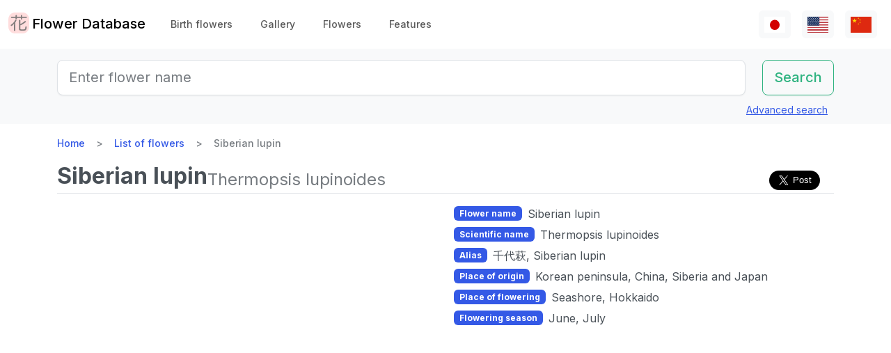

--- FILE ---
content_type: text/html; charset=utf-8
request_url: https://www.flower-db.com/en/flowers/thermopsis-lupinoides
body_size: 12428
content:
<!DOCTYPE html><html class="h-100" lang="en"><head><meta charset="utf-8" /><meta content="width=device-width,initial-scale=1" name="viewport" /><title>Siberian lupin | Thermopsis lupinoides | Flower Database</title><link rel="apple-touch-icon" type="image/png" href="https://www.flower-db.com/assets/180x180-b565022977809c0d0930d4bf7a8f370e4ff322827aa09d8d6995d5803ee44af4.png"><link rel="icon" type="image/png" href="https://www.flower-db.com/assets/192x192-be279cb9985010e2d83e18225c9f5d3b2f8cb99e61f606ed9eecdf2a3d36ceb5.png"><meta name="description" content="Siberian lupin(scientific name:Thermopsis lupinoides) is a perennial grass of the family fabaceae native Korean peninsula, China, Siberia and Japan.The leaves are Trifoliate margin serrated in a biplane.Raceme inflorescence in Coast&#39;s sandy beaches, meadows and mountain pastures in the summer, from"><link rel="canonical" href="https://www.flower-db.com/en/flowers/thermopsis-lupinoides"><link rel="alternate" href="https://www.flower-db.com/ja/flowers/thermopsis-lupinoides" hreflang="ja"><link rel="alternate" href="https://www.flower-db.com/en/flowers/thermopsis-lupinoides" hreflang="en"><link rel="alternate" href="https://www.flower-db.com/zh/flowers/thermopsis-lupinoides" hreflang="zh"><meta property="fb:app_id" content="119434635471566"><meta name="twitter:card" content="summary_large_image"><meta property="og:url" content="https://www.flower-db.com/en/flowers/thermopsis-lupinoides"><meta property="og:type" content="article"><meta property="og:title" content="Siberian lupin | Thermopsis lupinoides"><meta property="og:description" content="Siberian lupin(scientific name:Thermopsis lupinoides) is a perennial grass of the family fabaceae native Korean peninsula, China, Siberia and Japan.The leaves are Trifoliate margin serrated in a biplane.Raceme inflorescence in Coast&#39;s sandy beaches, meadows and mountain pastures in the summer, from"><meta property="og:site_name" content="Flower Database"><meta property="og:image" content="https://storage.googleapis.com/flower-db-prd/ae4d8ce2c755aeda42c9afa7a4eb363e.jpg"><meta property="og:image" content="https://storage.googleapis.com/flower-db-prd/d1929e88b005e254af7aa9157340e535.jpg"><meta property="og:image" content="https://storage.googleapis.com/flower-db-prd/44d9e6f28a3e7cb3f8bdec63c370bb29.jpg"><meta property="og:image" content="https://storage.googleapis.com/flower-db-prd/1d33110d338afaebe56cb74633456b90.jpg"><meta property="og:image" content="https://storage.googleapis.com/flower-db-prd/91b285c7a7d13ffa058eabadcf48b98d.jpg"><meta name="thumbnail" content="https://storage.googleapis.com/flower-db-prd/ae4d8ce2c755aeda42c9afa7a4eb363e.jpg"><meta content="#FFDDDD" name="theme-color" /><meta name="csrf-param" content="authenticity_token" />
<meta name="csrf-token" content="x2f0a2UlhiNz-W-PcVGrEmeSdEpblmtphHNGnbfK4Ax48hj_ux3dJEqIXpHs7QU-xU2KfKeAfhmiEbg2b49fnw" /><link rel="stylesheet" media="all" href="https://www.flower-db.com/assets/application-d831d65c6f6b395a9c111baaff47eb8fe02d2bd0134f823f7e7134b4005bf28f.css" data-turbo-track="reload" /><script src="https://www.flower-db.com/assets/application-4a1e8d9fd9c9c6b43dbad2def80fccd1b67fde144cbf108b2a2923a2d3049f6b.js" data-turbo-track="reload"></script><!-- Global site tag (gtag.js) - Google Analytics -->
<script async src="https://www.googletagmanager.com/gtag/js?id=G-ZM840QWHMK"></script>
<script>
  window.dataLayer = window.dataLayer || [];
  function gtag(){dataLayer.push(arguments);}
  gtag('js', new Date());

  gtag('config', 'G-ZM840QWHMK');
</script>
</head><body class="d-flex flex-column h-100 en" data-controller="lib--lazy-load-adsense"><nav class="navbar navbar-expand-lg navbar-light"><div class="container-fluid"><a class="navbar-brand d-flex" href="/en"><img width="30" height="30" alt="flower-db-logo" src="https://www.flower-db.com/assets/logo-6639fe7dbcf345a970ee5b5057f93e2eba3228e01a9486b603b765f8bc12f76d.svg" /><div class="ms-1">Flower Database</div></a><button aria-controls="navbar" aria-expanded="false" aria-label="Toggle navigation" class="navbar-toggler" data-bs-target="#navbar" data-bs-toggle="collapse" type="button"><span class="navbar-toggler-icon"></span></button><div class="collapse navbar-collapse" id="navbar"><ul class="navbar-nav me-auto mb-2 mb-lg-0"><li class="nav-item"><a class="nav-link" href="/en/january-birth-flowers">Birth flowers</a></li><li class="nav-item"><a class="nav-link" href="/en/gallery">Gallery</a></li><li class="nav-item"><a class="nav-link" href="/en/flowers">Flowers</a></li><li class="nav-item"><a class="nav-link" href="/en/features">Features</a></li></ul><ul class="navbar-nav mb-2 mb-lg-0 flex-row"><li class="nav-item"><a class="nav-link bg-light px-2" id="lang-ja" href="/ja/flowers/thermopsis-lupinoides"><img width="30" src="https://www.flower-db.com/assets/flag/ja-4d380d86a4936e6a0157ea07ba4ebdd6232bda9ccba317a02608d8589f88501e.svg" /></a></li><li class="nav-item"><a class="nav-link bg-light px-2" id="lang-en" href="/en/flowers/thermopsis-lupinoides"><img width="30" src="https://www.flower-db.com/assets/flag/en-b7b4ca159b0494268a226a1769c074885c98abdf76583b551b1fd22a97739251.svg" /></a></li><li class="nav-item"><a class="nav-link bg-light px-2" id="lang-zh" href="/zh/flowers/thermopsis-lupinoides"><img width="30" src="https://www.flower-db.com/assets/flag/zh-541cc5519faa10fe2c80c39078d7ace52473df738d308ddb188774bd8a81bc0e.svg" /></a></li></ul></div></div></nav><main class="flex-shrink-0 mb-3"><div class="bg-body-tertiary pt-3"><div class="container"><form class="row" action="/en/search" accept-charset="UTF-8" method="get"><div class="col"><input class="form-control form-control-lg" placeholder="Enter flower name" type="search" name="query" id="query" /></div><div class="col-auto"><input type="submit" value="Search" class="btn btn-lg btn-outline-success" data-disable-with="Search" /></div></form><div class="d-flex justify-content-end"><button class="p-2 btn btn-link" data-bs-target="#advanced" data-bs-toggle="modal" type="button">Advanced search</button><div class="modal fade" data-controller="lib--modal" id="advanced" tabindex="-1"><div class="modal-dialog modal-dialog-centered modal-dialog-scrollable modal-xl"><div class="modal-content"><div class="modal-header pb-0"><div class="fs-5 border-bottom pb-1 mb-0">Advanced search</div><button aria-label="Close" class="btn-close" data-bs-dismiss="modal" type="button"></button></div><div class="modal-body"><form action="/en/search" accept-charset="UTF-8" method="get"><div class="row mb-3"><div class="col"><label class="form-label" for="name">Flower Name</label><input class="form-control" type="text" name="name" id="name" /></div><div class="col"><label class="form-label" for="formal_name">Scientific Name</label><input class="form-control" type="text" name="formal_name" id="formal_name" /></div></div><div class="row mb-3"><div class="col"><label class="form-label" for="origin">Place of origin</label><input class="form-control" type="text" name="origin" id="origin" /></div><div class="col"><label class="form-label" for="morph">Living type</label><input class="form-control" type="text" name="morph" id="morph" /></div></div><div class="row mb-3 g-3"><div class="col-6 col-lg"><label class="form-label" for="order">Order</label><input class="form-control" type="text" name="order" id="order" /></div><div class="col-6 col-lg"><label class="form-label" for="family">Family</label><input class="form-control" type="text" name="family" id="family" /></div><div class="col-6 col-lg"><label class="form-label" for="genus">Genus</label><input class="form-control" type="text" name="genus" id="genus" /></div><div class="col-6 col-lg"><label class="form-label" for="species">Species</label><input class="form-control" type="text" name="species" id="species" /></div></div><div class="row mb-3 g-3"><div class="col-6 col-lg"><label class="form-label" for="flower_type">Flower type</label><select class="form-select" name="flower_type" id="flower_type"><option value="" label=" "></option>
<option value="actinomorphic">Radial symmetrical flower</option>
<option value="zygomorphic">Left-right symmetrical flower</option>
<option value="asymmetric">Non-symmetrical flower</option>
<option value="bisymmetric">Crossed symmetrical flower</option>
<option value="other">Other</option></select></div><div class="col-6 col-lg"><label class="form-label" for="flower_array">Flower arrangement</label><select class="form-select" name="flower_array" id="flower_array"><option value="" label=" "></option>
<option value="solitary">Monopetal inflorescence</option>
<option value="raceme">Gross inflorescence</option>
<option value="spike">Spikelet inflorescence</option>
<option value="corymb">Corymbose inflorescence</option>
<option value="panicle">Cone / Compound inflorescence</option>
<option value="glomerule">Cluster inflorescence</option>
<option value="double_cymes">Compound scape inflorescence</option>
<option value="scorpioid">Scorpion inflorescence</option>
<option value="head">Cephalic inflorescence</option>
<option value="umbel">Scattered inflorescence/ umbrella shape</option>
<option value="pleiochasium">Multiflora inflorescence</option>
<option value="catkin">Caudal inflorescence</option>
<option value="spadix">Fleshy inflorescence</option>
<option value="hypanthodium">Fig-shaped inflorescence</option>
<option value="cyathium">Cup-shaped inflorescence</option>
<option value="verticillaster">Cymose inflorescence</option>
<option value="spikelet">Small ear inflorescence</option>
<option value="pollen_cone">Ball-shaped inflorescence</option>
<option value="dichasial_cyme">2 inflorescences</option>
<option value="bostryx">Snail type inflorescence</option>
<option value="monochasium">Monodisperse inflorescence</option>
<option value="rhipidium">Fan inflorescence</option>
<option value="drepanium">Corm-like inflorescence</option>
<option value="other">Other</option></select></div><div class="col-6 col-lg"><label class="form-label" for="petal_shape">Petal shape</label><select class="form-select" name="petal_shape" id="petal_shape"><option value="" label=" "></option>
<option value="funnel_shaped">Funnel/trumpet shaped</option>
<option value="urceolate">Vase-shaped</option>
<option value="bell_shaped">Bell-shaped</option>
<option value="four_petaled">4 petals</option>
<option value="five_petaled">Five-petal</option>
<option value="multi_petaled">Multi-petaled</option>
<option value="labiate">Lip shaped</option>
<option value="cup_shaped">Cup-shaped</option>
<option value="cruciate">High cup-shaped</option>
<option value="papilionaceous">Butterfly shape</option>
<option value="ligulate">Tongue-shaped</option>
<option value="disc_corolla">Tubular</option>
<option value="caryophyllaceous">Nadeshiko type</option>
<option value="rosaceous">Rose-shaped</option>
<option value="galeate">Hedgerow/thallate</option>
<option value="iris">Iris-shaped</option>
<option value="viola">Violet</option>
<option value="liliaceous">Lilies</option>
<option value="orchidaceae">Orchid shape</option>
<option value="rotate">Wheel-shaped</option>
<option value="filiform">Thread-like</option>
<option value="personate">Mask-like corolla</option>
<option value="six_petaled">6-petaled flower</option>
<option value="apetalous">without</option>
<option value="ovate">Ovate/elliptic</option>
<option value="capitulum">Head flower</option>
<option value="three_petaled">3-petaled flower</option>
<option value="catkin">Caudate</option>
<option value="spikelet">Small ears</option>
<option value="other">Other</option></select></div><div class="col-6 col-lg"><label class="form-label" for="leaf_type">Leaf type</label><select class="form-select" name="leaf_type" id="leaf_type"><option value="" label=" "></option>
<option value="spatulate">Spatula-shaped</option>
<option value="orbicular">Round</option>
<option value="linear">Linear</option>
<option value="palmate">Palm shape</option>
<option value="pinnately_lobed">Feather shape</option>
<option value="elliptic">Oval</option>
<option value="oblong">oblong</option>
<option value="acicular">needle shape</option>
<option value="lanceolate">lanceolate</option>
<option value="oblanceolate">Inverted lanceolate</option>
<option value="ovate">ovoid</option>
<option value="obovate">Inverted ovoid</option>
<option value="cordate">heart-shaped</option>
<option value="obcordate">inverted heart-shaped</option>
<option value="reniform">kidney-shaped</option>
<option value="hastate">Pike shape</option>
<option value="sagittate">Arrowhead shape</option>
<option value="deltoi">triangle</option>
<option value="peltate">Shield-shaped</option>
<option value="ligulate">Tongue-shaped</option>
<option value="subulate">pyramidal</option>
<option value="rhomboid">rhombic</option>
<option value="paripinnate">Even pinnate compound leaf</option>
<option value="impari_pinnate">Odd pinnate compound leaf</option>
<option value="bipinnate">2 times pinnate compound leaf</option>
<option value="tripinnate">3 times pinnate compound leaf</option>
<option value="palmately_compound">palisade compound leaf</option>
<option value="ternately_compound">3-fold compound leaf</option>
<option value="biternate">Twice 3 times pinnate compound leaf</option>
<option value="ensiform">sword-shaped</option>
<option value="pinnate">Pinnate compound leaf</option>
<option value="radical_leaf">Rhizomatous leaf</option>
<option value="capsular">Capsular</option>
<option value="plicate">Fan-shaped</option>
<option value="terete">Cylindrical</option>
<option value="other">Other</option></select></div><div class="col-6 col-lg"><label class="form-label" for="leaf_edge">Leaf edge</label><select class="form-select" name="leaf_edge" id="leaf_edge"><option value="" label=" "></option>
<option value="entire_fringe">Entire</option>
<option value="crenate">Wavy</option>
<option value="serrate">Serrated</option>
<option value="incised">Toothed</option>
<option value="biserrate">Heavy Serration</option>
<option value="spiny">Spiny</option>
<option value="ciliate">Hairs</option>
<option value="other">Other</option></select></div></div><div class="row mb-3"><div class="col"><label class="form-label" for="place">Flowering place</label><select class="form-select" name="place" id="place"><option value="" label=" "></option>
<option value="fields">Fields and footpaths</option>
<option value="high_mountain">High mountain</option>
<option value="garden">Garden</option>
<option value="wetland">Wetlands</option>
<option value="cut_flower">Cut flowers, flower arrangement</option>
<option value="greenhouse">Greenhouse</option>
<option value="orchard">Orchard</option>
<option value="farm">Field</option>
<option value="seashore">Seashore</option>
<option value="botanical_gardens">Botanical Gardens</option>
<option value="overseas">Overseas</option>
<option value="low_mountain">Low mountains</option>
<option value="sub_alpine">Sub-alpine</option>
<option value="hokkaido">Hokkaido</option>
<option value="temple">Cemetery &amp; Temple</option>
<option value="park">Park</option>
<option value="sub_tropical">Subtropical region</option>
<option value="cultivar">Horticultural species</option>
<option value="okinawa">Okinawa</option>
<option value="bonsai">Bonsai</option>
<option value="potted_flower">Potted flower</option>
<option value="foliage_plant">Ornamental plants</option>
<option value="street">Streets, Planting</option>
<option value="specific_area">Specific area</option>
<option value="hakone">Hakone</option>
<option value="river">River, pond</option>
<option value="paddy_field">Rice paddies</option></select></div><div class="col"><label class="form-label" for="location">Location</label><select class="form-select" name="location" id="location"><option value="" label=" "></option>
<option value="1">Kyoto Botanical Garden</option>
<option value="2">Tokyo Metropolitan Medical Plant Garden</option>
<option value="3">Hamanako Garden Park(Pacific Flora 2004)</option>
<option value="4">Tokyo Metropolitan Jindai Botanical Park</option>
<option value="5">Limahuli Garden(Kauai Iland,Hawaii)</option>
<option value="6">Kiba Park</option>
<option value="7">Yumenoshima Tropical Greenhouse Dome</option>
<option value="8">Kojimachi</option>
<option value="9">Greenhouse of Shinjuku Gyoen National Garden</option>
<option value="10">Chiba</option>
<option value="11">Shimizudani Park</option>
<option value="12">Ichikawa zoo&amp;botanical garden(Chiba,Japan)</option>
<option value="13">Izu oshima</option>
<option value="14">Rebun Island Highmountain botanical garden</option>
<option value="15">Sameura Dam</option>
<option value="16">Kiyosumi Shirakawa</option>
<option value="17">Enchanting Floral Gardens(Maui Iland)</option>
<option value="18">Akatsuka Botanical Garden</option>
<option value="19">Kyoto City Zoo</option>
<option value="20">Yufuin</option>
<option value="21">Koto-ku(Tokyo)</option>
<option value="22">Zoorasia(Yokohama,Japan)</option>
<option value="23">in preparation</option>
<option value="24">Yatsugatake medical use botanical garden</option>
<option value="25">Himeji city</option>
<option value="26">New York Lamp &amp; Flower Museum</option>
<option value="27">Izushikinohana park</option>
<option value="28">Azabujuban</option>
<option value="29">Sakuyakonohanakan</option>
<option value="30">Plaza Motokaga</option>
<option value="31">Tonogayato Gardens</option>
<option value="32">Toropical Dream Center(Okinawa)</option>
<option value="33">Maui Iland(Hawaii)</option>
<option value="34">Kauai Iland</option>
<option value="35">OKINAWA Fkuit Land</option>
<option value="36">HIgashiyama zoo</option>
<option value="37">Tsukuba Botanical Garden</option>
<option value="38">Flower Park Kagoshima</option>
<option value="39">Kikukawa ,Sumidaku,Tokyo,Japan</option>
<option value="40">KIOICHO-DORI</option>
<option value="41">Rokko alpine botanical garden</option>
<option value="42">Kagiken</option>
<option value="43">Okinawa Taketomijima</option>
<option value="44">Jogasaki coast</option>
<option value="45">Koishikawa Botanical Garden</option>
<option value="46">Oze</option>
<option value="47">HAWAII TROPICAL BOTANICAL GARDEN</option>
<option value="48">East Gardens of th Imperial Palace</option>
<option value="49">SA</option>
<option value="50">QWakkanai (Hokkaido)</option>
<option value="51">Wakkanai,Hokkaido</option>
<option value="52">Kazuyo&#39;s house</option>
<option value="53">Hawaii Island(Big Iland)</option>
<option value="54">ATAGAWA TROPICAL &amp;  ALLIGATOR GARDEN</option>
<option value="55">Komuroyama</option>
<option value="56">Saruie Imperial Park</option>
<option value="57">Wakasu</option>
<option value="58">WAIMEA VALLEY Audubon center(Oaf Iland)</option>
<option value="59">Makino botanical garden</option>
<option value="60">Hakobe Botanical Garden</option>
<option value="61">Chiyoda-ku</option>
<option value="62">Kesennuma</option>
<option value="63">Nishiaidu</option>
<option value="64">Tokyo</option>
<option value="65">Nikko Botanical Garden</option>
<option value="66">Ran no Sato dogashima</option>
<option value="67">Farm Tomita</option>
<option value="68">Yufuin</option>
<option value="69">Toyama prefecture</option>
<option value="70">Hokkaido</option>
<option value="71">Odawara　PA</option>
<option value="72">Mt. TakaoMt. Takao &#39;mountain garden&#39;</option>
<option value="73">Atami</option>
<option value="74">Hokkaido heritage Wakka Natural Flower Garden</option>
<option value="75">Rebun island</option>
<option value="76">My home</option>
<option value="77">Hamarikyu</option>
<option value="78">Daiba</option>
<option value="79">Mother Farm</option>
<option value="80">Ashikaga Flower Park</option>
<option value="81">Aoshima subtropical plant garden</option>
<option value="82">Shinjuku Gyoen National Garden</option>
<option value="83">Shinagawa aquarium</option>
<option value="84">Okinawa Iland</option>
<option value="85">Shizuoka</option>
<option value="86">Tokyo Metropolitan teien Art Museum</option>
<option value="87">Tateyama</option>
<option value="88"> Heidi&#39;s Flower Trail</option>
<option value="89">Takachiho</option>
<option value="90">Oaf Iland(Hawaii)</option>
<option value="91">Akagi Nature Park</option>
<option value="92">Mount Takao</option>
<option value="93">Hida Takayama</option>
<option value="94">Kinshicho</option>
<option value="95">Obi</option>
<option value="96">Kyoto</option>
<option value="97">Jogashima</option>
<option value="98">Kyoto Aquarium</option>
<option value="99">Shirakawa volost</option>
<option value="100">Shimane(Japan)</option>
<option value="101">Kamikouchi</option>
<option value="102">Kuka lodge(Maui)</option>
<option value="103">Koshimuzu Natural flower Garden</option>
<option value="104">Hakusan Alpine Botanical Garden</option>
<option value="105">Kochi Ino-cho</option>
<option value="106">University of Tokyo campus</option>
<option value="107">hanaasobi</option>
<option value="108">Amami Nature Observation Forest</option>
<option value="109">Karuizawa</option>
<option value="110">Hotel in Niigata</option>
<option value="111">Restaurant</option>
<option value="112">Yamanashi Prefecture</option>
<option value="113">Yatsu tidal flat</option>
<option value="114">Hunter Mountain Shiobara</option>
<option value="115">Nagano prefecture</option>
<option value="116">蘭展（後楽園、2007年3月4日）</option>
<option value="117">Korakuen Dome</option>
<option value="118">World Orchid, Koraku-en Dome</option>
<option value="119">Kiyose city</option>
<option value="120">Singapore Botanic Gardens</option>
<option value="121">Kurobedaira Alpine Botanical garden</option>
<option value="122">Sydney Royal Botanic Garden</option>
<option value="123">Sydney</option>
<option value="124">Miyazaki pref.</option>
<option value="125">Hibiya park</option>
<option value="126">Flower Park Kagoshima</option>
<option value="127">Oita prefexture</option>
<option value="128">NONOHANA NO SATO</option>
<option value="129">Yamaguchi Prefecture</option>
<option value="130">Kofu</option>
<option value="131">Shoren-in temple</option>
<option value="132">Nikko Hanaichimonme</option>
<option value="133">Hakusan Shrine</option>
<option value="134">Himeji City Tegarayama Botanical Garden</option>
<option value="135">Hagi</option>
<option value="136">Urabandai</option>
<option value="137">Higashidateyama Kozan-shokubutuen</option>
<option value="138">National Museum of Japanese History &#39;Botanical Garden&#39;</option>
<option value="139">Camellia garden of Tokyo Metropolitan Oshima Park</option>
<option value="140">Kiseki No Hoshi BOTANICAL MUSEUM</option>
<option value="141">Gazaria</option>
<option value="142">Hakone</option>
<option value="143">Amami-Oshima</option>
<option value="144">Lake- Hill Farm</option>
<option value="145">Tokyo Ginza</option>
<option value="146">Kushiro Marsh</option>
<option value="147">Yokohama, Hakkeijima Sea Paradise</option>
<option value="148">Imperial Palace, Tokyo</option>
<option value="149">Orchid Resort Dogashima(Closed on 31 July 2013)</option>
<option value="150">After now</option>
<option value="151">Tonami in Toyama pref.</option>
<option value="152">Kawana Hotel</option>
<option value="153">Nasu Highlands</option>
<option value="154">Taipei</option>
<option value="155">Hyougo</option>
<option value="156">Hokkaido University</option>
<option value="157">Orchid exhibition (Korakuen, February 17, 2019)</option>
<option value="158">Hanzomon</option>
<option value="159">Tokyo Sea Life Park</option>
<option value="160">Kagoshima</option>
<option value="161">HAKONE FUJIYA HOTEL</option>
<option value="162">SouthEast Botanical Gardens(Okinawa)</option>
<option value="163">Mtsuyama</option>
<option value="164">Matsue</option>
<option value="165">Osaka</option>
<option value="166">Toshodai-ji Temple of Nara</option>
<option value="167">Mukojima-Hyakkaen Gardens</option>
<option value="168">Kumamoto Prefecture</option>
<option value="169">Kumamoto City Zoological and Botanical Gardens</option>
<option value="170">Nara</option>
<option value="171">Takaoka(Toyama pref.)</option>
<option value="172">Izu Oshima Park camellia garden</option>
<option value="173">TamaZooPark</option>
<option value="174">n/a</option>
<option value="175">Tokyo sea life park</option>
<option value="176">Lake Okutama</option>
<option value="177">Kanagawa pref.</option>
<option value="178">The Imperial Palace East Gardens</option>
<option value="179">Daio Wasabi Farm</option>
<option value="180">Beppu(Ohita,Japan)</option>
<option value="181">Kinugawa hot spring</option>
<option value="182">Ishigakijima,Okinawa</option>
<option value="183">Kumamoto Agricultural Research Center</option>
<option value="184">Wakayama pref.</option>
<option value="185">Ueno Shinobazu no ike</option>
<option value="186">Nijo-jo Castle</option>
<option value="187">Iriomote Island in Okinawa Prefecture</option>
<option value="188">Hotel New Ohtani</option>
<option value="189">Edogawa Nature Zoo</option>
<option value="190">Kawazu Bagatelle</option>
<option value="191">Showa Memorial Park</option>
<option value="192">Nihonbashi(Tokyo)</option>
<option value="193">Obihiro(Hokkaido)</option>
<option value="194">Kitanomaru National Garden</option>
<option value="195">Ueno zoo</option>
<option value="196">Daisetsuzan</option>
<option value="197">Mt. Yatsugatake</option>
<option value="198">Iwami Ginzan</option>
<option value="199">National theater front yard</option>
<option value="200">Matsushima</option>
<option value="201">Tokyo Dome</option>
<option value="202">Thailand</option>
<option value="203">Shimoimaichi</option>
<option value="204">Nichinan Coast</option>
<option value="205">Meiji Shrine</option>
<option value="206">Kyoto Hotel</option>
<option value="207">Kinshi park</option>
<option value="208">TOBA SEA-FOLK MUSEUM</option>
<option value="209">Hilton Osaka</option>
<option value="210">Oigami Hot Spring</option>
<option value="211">From Ms. Chieko Natori</option>
<option value="212">Mauna Lani Bay Hotel &amp; Bungalows</option>
<option value="213">shop</option>
<option value="214">Kawaba(Ibaraki Prefecture)</option>
<option value="215">Uchisaiwaicho</option>
<option value="216">Mie pref.</option>
<option value="218">Sky farm</option>
<option value="219">Niyodo River</option>
<option value="220">Nihonbashi Takasimaya</option>
<option value="221">Saitama Children&#39;s Zoo</option>
<option value="222">Badrutt&#39;s Palace Hotel</option>
<option value="223">Nature school</option>
<option value="224">Hakone-en Aquarium</option>
<option value="225">Aquamarine Inawashiro Kingfisher Aquarium</option>
<option value="226">Oronkoiwa Rock</option>
<option value="227">Glasshouse, Koishikawa Botanical Garden</option>
<option value="228">Shimokubo Dam</option>
<option value="217">New Caledonia-Blue River Provincial Park</option>
<option value="229"> Hamanako Garden Park(Pacific Flora 2004)</option>
<option value="230">Hamanako Garden Park(Pacific Flora 2004)</option>
<option value="231"></option>
<option value="232"></option>
<option value="233"></option>
<option value="234">Hamanako Garden Park(Pacific Flora 2004)</option>
<option value="235">Miyama</option>
<option value="236">Raffles Hotel</option>
<option value="237">Anzu-no-Sato Product Hall</option>
<option value="238">Private house in Odawara</option>
<option value="239">Numata, Gunma</option>
<option value="240">Enoshima Samuel Cocking Garden</option>
<option value="241">Atlanta</option>
<option value="242">New Caledonia</option>
<option value="243">Itabashi Tropical Environmental Plant Museum</option>
<option value="244">Kameido Central Park</option>
<option value="245"></option>
<option value="246">Hamanako Barden Park</option>
<option value="247">Hamanako Flower Park</option>
<option value="248">Niyodo River Coast</option>
<option value="249">at Hamanako Flower Garden</option>
<option value="251">Keisei Rose Garden</option>
<option value="252">Alpine Botanical Garden Alp no Sato</option>
<option value="253">Echigo-Yuzawa</option>
<option value="254">Gunma Flower Park</option>
<option value="250">Illust:Yuki @Kagiken (Science&amp;Technology Inst.co.,Tokyo )</option>
<option value="255">Photo by Aki Fujita</option>
<option value="258">Ogouchi Dam</option>
<option value="256">Izu Oshima Camellia Park &#39;Camellia Museum</option>
<option value="257">Okuhida Hirayu Otaki Park</option>
<option value="259">Botanic Garden of Toyama</option>
<option value="260">Cape Ashizuri</option>
<option value="261">Singapore</option>
<option value="262">Mizuho Yanagishita Productions</option>
<option value="263">Niigata City</option>
<option value="264">Asahiyama Zoo</option>
<option value="265">Taito-ku</option>
<option value="266">Oirase</option>
<option value="267">Minami-Boso (Chiba, Japan)</option>
<option value="268">Horikiri Shobuen</option>
<option value="269">Kudan Kaikan</option>
<option value="270">The Busena Terrace</option>
<option value="271">Badrutt&#39;s palace</option>
<option value="273">Kawaguchiko Music Forest Museum</option>
<option value="274">Sunrise Protea Farm (Maui)</option>
<option value="272">FUFU Kawaguchiko</option>
<option value="275">Shuzenji</option>
<option value="276">Shared space in the condominium</option>
<option value="277">Tottori pref.</option>
<option value="278">Nagoya City</option>
<option value="279">Hakuba Goryu Alpine Botanical Garden</option>
<option value="280">Copilot</option>
<option value="281">TV</option>
<option value="282">✨gemini</option>
<option value="283">Aqua</option></select></div></div><div class="mb-3"><label class="form-label" for="seasons">Flowering time</label><div class="row row-cols-4 row-cols-lg-6 row-cols-xl-auto g-0"><div class="col"><div class="form-check form-check-inline"><input class="form-check-input" type="checkbox" value="january" name="seasons[]" id="seasons_january" /><label class="form-check-label" for="seasons_january">January</label></div></div><div class="col"><div class="form-check form-check-inline"><input class="form-check-input" type="checkbox" value="february" name="seasons[]" id="seasons_february" /><label class="form-check-label" for="seasons_february">February</label></div></div><div class="col"><div class="form-check form-check-inline"><input class="form-check-input" type="checkbox" value="march" name="seasons[]" id="seasons_march" /><label class="form-check-label" for="seasons_march">March</label></div></div><div class="col"><div class="form-check form-check-inline"><input class="form-check-input" type="checkbox" value="april" name="seasons[]" id="seasons_april" /><label class="form-check-label" for="seasons_april">April</label></div></div><div class="col"><div class="form-check form-check-inline"><input class="form-check-input" type="checkbox" value="may" name="seasons[]" id="seasons_may" /><label class="form-check-label" for="seasons_may">May</label></div></div><div class="col"><div class="form-check form-check-inline"><input class="form-check-input" type="checkbox" value="june" name="seasons[]" id="seasons_june" /><label class="form-check-label" for="seasons_june">June</label></div></div><div class="col"><div class="form-check form-check-inline"><input class="form-check-input" type="checkbox" value="july" name="seasons[]" id="seasons_july" /><label class="form-check-label" for="seasons_july">July</label></div></div><div class="col"><div class="form-check form-check-inline"><input class="form-check-input" type="checkbox" value="august" name="seasons[]" id="seasons_august" /><label class="form-check-label" for="seasons_august">August</label></div></div><div class="col"><div class="form-check form-check-inline"><input class="form-check-input" type="checkbox" value="september" name="seasons[]" id="seasons_september" /><label class="form-check-label" for="seasons_september">September</label></div></div><div class="col"><div class="form-check form-check-inline"><input class="form-check-input" type="checkbox" value="october" name="seasons[]" id="seasons_october" /><label class="form-check-label" for="seasons_october">October</label></div></div><div class="col"><div class="form-check form-check-inline"><input class="form-check-input" type="checkbox" value="november" name="seasons[]" id="seasons_november" /><label class="form-check-label" for="seasons_november">November</label></div></div><div class="col"><div class="form-check form-check-inline"><input class="form-check-input" type="checkbox" value="december" name="seasons[]" id="seasons_december" /><label class="form-check-label" for="seasons_december">December</label></div></div></div></div><div class="row mb-3"><div class="col"><label class="form-label" for="flower_color">Flower color</label><select class="form-select" name="flower_color" id="flower_color"><option value="" label=" "></option>
<option value="red">Red</option>
<option value="pink">Pink</option>
<option value="blue">Blue</option>
<option value="brown">Brown</option>
<option value="green">Green</option>
<option value="violet">Purple</option>
<option value="orange">Orange</option>
<option value="yellow">Yellow</option>
<option value="cream">Cream</option>
<option value="black">Black</option>
<option value="silver">Silver</option>
<option value="white">White</option>
<option value="other">Other</option></select></div><div class="col"><label class="form-label" for="leaf_color">Leaf color</label><select class="form-select" name="leaf_color" id="leaf_color"><option value="" label=" "></option>
<option value="red">Red</option>
<option value="pink">Pink</option>
<option value="blue">Blue</option>
<option value="brown">Brown</option>
<option value="green">Green</option>
<option value="violet">Purple</option>
<option value="orange">Orange</option>
<option value="yellow">Yellow</option>
<option value="cream">Cream</option>
<option value="black">Black</option>
<option value="silver">Silver</option>
<option value="white">White</option>
<option value="other">Other</option></select></div><div class="col"><label class="form-label" for="fruit_color">Color of the fruit</label><select class="form-select" name="fruit_color" id="fruit_color"><option value="" label=" "></option>
<option value="red">Red</option>
<option value="pink">Pink</option>
<option value="blue">Blue</option>
<option value="brown">Brown</option>
<option value="green">Green</option>
<option value="violet">Purple</option>
<option value="orange">Orange</option>
<option value="yellow">Yellow</option>
<option value="cream">Cream</option>
<option value="black">Black</option>
<option value="silver">Silver</option>
<option value="white">White</option>
<option value="other">Other</option></select></div></div><div class="row mb-3"><div class="col"><label class="form-label" for="image_flower_color">[Image] Flower color</label><select class="form-select" name="image_flower_color" id="image_flower_color"><option value="" label=" "></option>
<option value="red">Red</option>
<option value="pink">Pink</option>
<option value="blue">Blue</option>
<option value="brown">Brown</option>
<option value="green">Green</option>
<option value="violet">Purple</option>
<option value="orange">Orange</option>
<option value="yellow">Yellow</option>
<option value="cream">cream</option>
<option value="black">Black</option>
<option value="silver">Silver</option>
<option value="white">White</option>
<option value="other">Other</option></select></div><div class="col"><label class="form-label" for="image_leaf_color">[Image] Leaf color</label><select class="form-select" name="image_leaf_color" id="image_leaf_color"><option value="" label=" "></option>
<option value="red">Red</option>
<option value="pink">Pink</option>
<option value="blue">Blue</option>
<option value="brown">Brown</option>
<option value="green">Green</option>
<option value="violet">Purple</option>
<option value="orange">Orange</option>
<option value="yellow">Yellow</option>
<option value="cream">cream</option>
<option value="black">Black</option>
<option value="silver">Silver</option>
<option value="white">White</option>
<option value="other">Other</option></select></div><div class="col"><label class="form-label" for="image_fruit_color">[Image] Color of the fruit</label><select class="form-select" name="image_fruit_color" id="image_fruit_color"><option value="" label=" "></option>
<option value="red">Red</option>
<option value="pink">Pink</option>
<option value="blue">Blue</option>
<option value="brown">Brown</option>
<option value="green">Green</option>
<option value="violet">Purple</option>
<option value="orange">Orange</option>
<option value="yellow">Yellow</option>
<option value="cream">cream</option>
<option value="black">Black</option>
<option value="silver">Silver</option>
<option value="white">White</option>
<option value="other">Other</option></select></div></div><div class="col-lg-6 d-grid mx-auto"><input type="submit" value="Search" class="btn btn-outline-primary" data-disable-with="Search" /></div></form></div></div></div></div></div></div></div><div class="container"><nav aria-label="breadcrumb" class="d-none d-md-block"><ol class="breadcrumb mb-0"><li class="breadcrumb-item"><a href="/en">Home</a></li><li class="breadcrumb-item"><a href="/en/flowers">List of flowers</a></li><li class="breadcrumb-item active">Siberian lupin</li></ol></nav><article class="mt-3 mt-md-0"><div class="lead d-lg-flex align-items-end flex-wrap gap-2 border-bottom pb-1 mb-1"><h1 class="fs-2 fw-bold lh-sm mb-0 user-select-all">Siberian lupin</h1><div class="d-flex justify-content-between align-items-end flex-wrap flex-grow-1 gap-2"><div class="text-body-secondary lh-sm user-select-all fs-4">Thermopsis lupinoides</div><div class="share-button">
  <div class="d-flex gap-2 small">
    <div class="d-flex">
      <iframe
        src="https://www.facebook.com/plugins/share_button.php?href=https%3A%2F%2Fwww.flower-db.com%2Fen%2Fflowers%2Fthermopsis-lupinoides&layout=button&size=large&width=105&height=28&appId=119434635471566"
        width="105"
        height="28"
        style="border:none;overflow:hidden"
        scrolling="no"
        frameborder="0"
        allowfullscreen="true"
        allow="autoplay; clipboard-write; encrypted-media; picture-in-picture; web-share"
      ></iframe>
    </div>

    <div class="d-flex">
      <a href="https://twitter.com/share?ref_src=twsrc%5Etfw" class="twitter-share-button" data-size="large" data-show-count="false">ポスト</a>
      <script async src="https://platform.twitter.com/widgets.js" charset="utf-8"></script>
    </div>
  </div>
</div>
</div></div><section><p></p></section><div class="row"><section class="col-12 col-lg-6"><div class="splide mb-2" data-controller="lib--splide" id="main"><div class="splide__track"><ul class="splide__list"><li class="splide__slide"><div class="position-relative"><a target="_blank" rel="noopener" href="https://storage.googleapis.com/flower-db-prd/ae4d8ce2c755aeda42c9afa7a4eb363e.jpg"><div class="ratio ratio-4x3"><picture><source srcset="https://storage.googleapis.com/flower-db-prd/md_webp-8095e4967c17c6d5335dcd1ee2f786e5.webp" type="image/webp"><source srcset="https://storage.googleapis.com/flower-db-prd/md-54416480cfa035aab9fc4802b6aa63f9.jpeg" type="image/jpeg"><img src="https://storage.googleapis.com/flower-db-prd/ae4d8ce2c755aeda42c9afa7a4eb363e.jpg" class="w-100 h-100 object-fit-cover rounded" alt="Siberian lupin"></picture></div></a><div class="badge position-absolute bottom-0 start-0 w-100 text-white bg-black bg-opacity-10 rounded-0 rounded-bottom text-truncate">Location: Kyoto Botanical Garden</div></div></li><li class="splide__slide"><div class="position-relative"><a target="_blank" rel="noopener" href="https://storage.googleapis.com/flower-db-prd/d1929e88b005e254af7aa9157340e535.jpg"><div class="ratio ratio-4x3"><picture><source srcset="https://storage.googleapis.com/flower-db-prd/md_webp-8504767af28a12df1c5b5076af678dc1.webp" type="image/webp"><source srcset="https://storage.googleapis.com/flower-db-prd/md-ae82ed8208e81e178ae5d35c55d740e4.jpeg" type="image/jpeg"><img src="https://storage.googleapis.com/flower-db-prd/d1929e88b005e254af7aa9157340e535.jpg" class="w-100 h-100 object-fit-cover rounded" alt="Siberian lupin"></picture></div></a><div class="badge position-absolute bottom-0 start-0 w-100 text-white bg-black bg-opacity-10 rounded-0 rounded-bottom text-truncate">Location: Rebun Island Highmountain botanical garden</div></div></li><li class="splide__slide"><div class="position-relative"><a target="_blank" rel="noopener" href="https://storage.googleapis.com/flower-db-prd/44d9e6f28a3e7cb3f8bdec63c370bb29.jpg"><div class="ratio ratio-4x3"><picture><source srcset="https://storage.googleapis.com/flower-db-prd/md_webp-3ebbea244ddb2bf1d0f0b32ae6eca4bc.webp" type="image/webp"><source srcset="https://storage.googleapis.com/flower-db-prd/md-bf52b5b40204ee6aabf810cb8806878b.jpeg" type="image/jpeg"><img src="https://storage.googleapis.com/flower-db-prd/44d9e6f28a3e7cb3f8bdec63c370bb29.jpg" class="w-100 h-100 object-fit-cover rounded" alt="Siberian lupin"></picture></div></a><div class="badge position-absolute bottom-0 start-0 w-100 text-white bg-black bg-opacity-10 rounded-0 rounded-bottom text-truncate">Location: Rebun Island Highmountain botanical garden</div></div></li><li class="splide__slide"><div class="position-relative"><a target="_blank" rel="noopener" href="https://storage.googleapis.com/flower-db-prd/1d33110d338afaebe56cb74633456b90.jpg"><div class="ratio ratio-4x3"><picture><source srcset="https://storage.googleapis.com/flower-db-prd/md_webp-39ef6b0a58768b16b7839b755236521c.webp" type="image/webp"><source srcset="https://storage.googleapis.com/flower-db-prd/md-c1f6e6f873ebe87758f8316843ed4947.jpeg" type="image/jpeg"><img src="https://storage.googleapis.com/flower-db-prd/1d33110d338afaebe56cb74633456b90.jpg" class="w-100 h-100 object-fit-cover rounded" alt="Siberian lupin"></picture></div></a><div class="badge position-absolute bottom-0 start-0 w-100 text-white bg-black bg-opacity-10 rounded-0 rounded-bottom text-truncate">Location: Rebun Island Highmountain botanical garden</div></div></li><li class="splide__slide"><div class="position-relative"><a target="_blank" rel="noopener" href="https://storage.googleapis.com/flower-db-prd/91b285c7a7d13ffa058eabadcf48b98d.jpg"><div class="ratio ratio-4x3"><picture><source srcset="https://storage.googleapis.com/flower-db-prd/md_webp-4a44487b464d4a2a276f03f40ed77e15.webp" type="image/webp"><source srcset="https://storage.googleapis.com/flower-db-prd/md-c5db8f722410c7371ca81172224a1174.jpeg" type="image/jpeg"><img src="https://storage.googleapis.com/flower-db-prd/91b285c7a7d13ffa058eabadcf48b98d.jpg" class="w-100 h-100 object-fit-cover rounded" alt="Siberian lupin"></picture></div></a><div class="badge position-absolute bottom-0 start-0 w-100 text-white bg-black bg-opacity-10 rounded-0 rounded-bottom text-truncate">Location: Rebun Island Highmountain botanical garden</div></div></li></ul></div></div><div class="splide" data-controller="lib--splide" id="thumb"><div class="splide__track"><ul class="splide__list"><li class="splide__slide"><div class="ratio ratio-4x3"><picture><source srcset="https://storage.googleapis.com/flower-db-prd/sm_webp-bf192395d6caec2925250f76adc3b252.webp" type="image/webp"><source srcset="https://storage.googleapis.com/flower-db-prd/sm-b94f56f9b8f8cbc8d5c8310e5453822e.jpeg" type="image/jpeg"><img src="https://storage.googleapis.com/flower-db-prd/ae4d8ce2c755aeda42c9afa7a4eb363e.jpg" class="w-100 h-100 object-fit-cover rounded" alt="Siberian lupin"></picture></div></li><li class="splide__slide"><div class="ratio ratio-4x3"><picture><source srcset="https://storage.googleapis.com/flower-db-prd/sm_webp-689e9c8d34777d1dfd8b5f9cd21fa287.webp" type="image/webp"><source srcset="https://storage.googleapis.com/flower-db-prd/sm-1d57bf621b2c5738f64e3e9febd6a729.jpeg" type="image/jpeg"><img src="https://storage.googleapis.com/flower-db-prd/d1929e88b005e254af7aa9157340e535.jpg" class="w-100 h-100 object-fit-cover rounded" alt="Siberian lupin"></picture></div></li><li class="splide__slide"><div class="ratio ratio-4x3"><picture><source srcset="https://storage.googleapis.com/flower-db-prd/sm_webp-6a7cbb8de6904c4c5b56d766820dcc04.webp" type="image/webp"><source srcset="https://storage.googleapis.com/flower-db-prd/sm-4e74a47f554b4573ab80f1510ac43912.jpeg" type="image/jpeg"><img src="https://storage.googleapis.com/flower-db-prd/44d9e6f28a3e7cb3f8bdec63c370bb29.jpg" class="w-100 h-100 object-fit-cover rounded" alt="Siberian lupin"></picture></div></li><li class="splide__slide"><div class="ratio ratio-4x3"><picture><source srcset="https://storage.googleapis.com/flower-db-prd/sm_webp-f446c8077d6a821e03b377b48bf8017a.webp" type="image/webp"><source srcset="https://storage.googleapis.com/flower-db-prd/sm-ecc0741ccb062029679b526bb7e49d41.jpeg" type="image/jpeg"><img src="https://storage.googleapis.com/flower-db-prd/1d33110d338afaebe56cb74633456b90.jpg" class="w-100 h-100 object-fit-cover rounded" alt="Siberian lupin"></picture></div></li><li class="splide__slide"><div class="ratio ratio-4x3"><picture><source srcset="https://storage.googleapis.com/flower-db-prd/sm_webp-fde34f48d6f2c609a002561c7d1d48d0.webp" type="image/webp"><source srcset="https://storage.googleapis.com/flower-db-prd/sm-b02af5d895c5e0d093b31969dc587be9.jpeg" type="image/jpeg"><img src="https://storage.googleapis.com/flower-db-prd/91b285c7a7d13ffa058eabadcf48b98d.jpg" class="w-100 h-100 object-fit-cover rounded" alt="Siberian lupin"></picture></div></li></ul></div></div></section><section class="col-12 col-lg-6"><ul class="list-unstyled mt-3 mt-lg-0 mb-0"><li class="d-flex align-items-center mb-1"><span class="badge bg-primary me-2">Flower name</span><div class="user-select-all">Siberian lupin</div></li><li class="d-flex align-items-center mb-1"><span class="badge bg-primary me-2">Scientific name</span><div class="user-select-all">Thermopsis lupinoides</div></li><li class="d-flex align-items-center mb-1"><span class="badge bg-primary me-2">Alias</span>千代萩, Siberian lupin</li><li class="d-flex align-items-center mb-1"><span class="badge bg-primary me-2">Place of origin</span>Korean peninsula, China, Siberia and Japan</li><li class="d-flex align-items-center mb-1"><span class="badge bg-primary me-2">Place of flowering</span>Seashore, Hokkaido</li><li class="d-flex align-items-center mb-1"><span class="badge bg-primary me-2">Flowering season</span>June, July</li></ul><div class="ga">
  <ins class="adsbygoogle d-flex justify-content-center align-items-center my-3"
       style="display:block"
       data-ad-client="ca-pub-1954152434298521"
       data-ad-slot="8381017621"
       data-ad-format="auto"
       data-full-width-responsive="true"></ins>
  <script>(adsbygoogle = window.adsbygoogle || []).push({});</script>
</div>
</section></div><section><div class="d-flex align-items-end flex-wrap column-gap-2 mt-3 mb-2"><h2 class="lead mb-0">What is Siberian lupin</h2></div><p>Siberian lupin(scientific name:Thermopsis lupinoides) is a perennial grass of the family fabaceae native Korean peninsula, China, Siberia and Japan.The leaves are Trifoliate margin serrated in a biplane.Raceme inflorescence in Coast's sandy beaches, meadows and mountain pastures in the summer, from early summer the leaves Rhizomes from a number of butterfly-shaped flowers bloom. Consists of flowers after a long pod-shaped beans fruit.　</p>

<p>Generic name: Siberian lupin, scientific name:Thermopsis lupinoides, aka:Siberian Sendai Hagi, Origin: Korea, China, Siberia, Hokkaido and Honshu of Japan, environment: Sandy, grassland, living type: perennials, plant: 40-80 cm, leaf length: 5 cm, phyllotaxis: alternate, small leaf: oval, stipule: aerobic, inflorescences form: racemes, Corolla: Butterfly-shaped, flower color: yellow, flower head; 2-2.5 cm, flowering time: June-July.</p></section><hr /><section class="row"><div class="col-12 col-lg-4"><ul class="list-unstyled mt-0 mb-0"><li class="d-flex align-items-center mb-1"><span class="badge bg-primary me-2">Order</span><div class="user-select-all">Fabales</div><a class="ms-1" href="/en/search?order=Fabales"><img src="https://www.flower-db.com/assets/icon/search-ec9ee0d7d380d236c6cc7652d3e8f2cc0c24741fd8d81fee3cbd16694cd41b95.svg" /></a></li><li class="d-flex align-items-center mb-1"><span class="badge bg-primary me-2">Family</span><div class="user-select-all">Fabaceae</div><a class="ms-1" href="/en/search?family=Fabaceae"><img src="https://www.flower-db.com/assets/icon/search-ec9ee0d7d380d236c6cc7652d3e8f2cc0c24741fd8d81fee3cbd16694cd41b95.svg" /></a></li><li class="d-flex align-items-center mb-1"><span class="badge bg-primary me-2">Genus</span><div class="user-select-all">Thermopsis</div><a class="ms-1" href="/en/search?genus=Thermopsis"><img src="https://www.flower-db.com/assets/icon/search-ec9ee0d7d380d236c6cc7652d3e8f2cc0c24741fd8d81fee3cbd16694cd41b95.svg" /></a></li><li class="d-flex align-items-center mb-1"><span class="badge bg-primary me-2">Species</span><div class="user-select-all">T. lupinoides</div><a class="ms-1" href="/en/search?species=T.+lupinoides"><img src="https://www.flower-db.com/assets/icon/search-ec9ee0d7d380d236c6cc7652d3e8f2cc0c24741fd8d81fee3cbd16694cd41b95.svg" /></a></li></ul></div><div class="col-12 col-lg-4"><ul class="list-unstyled mt-3 mt-lg-0 mb-0"><li class="d-flex align-items-center mb-1"><span class="badge bg-primary me-2">Type of flower</span><div class="user-select-all">Radial symmetrical flower</div><a class="ms-1" href="/en/search?flower_type=actinomorphic"><img src="https://www.flower-db.com/assets/icon/search-ec9ee0d7d380d236c6cc7652d3e8f2cc0c24741fd8d81fee3cbd16694cd41b95.svg" /></a></li><li class="d-flex align-items-center mb-1"><span class="badge bg-primary me-2">Array of flower</span><div class="user-select-all">Gross inflorescence</div><a class="ms-1" href="/en/search?flower_array=raceme"><img src="https://www.flower-db.com/assets/icon/search-ec9ee0d7d380d236c6cc7652d3e8f2cc0c24741fd8d81fee3cbd16694cd41b95.svg" /></a></li><li class="d-flex align-items-center mb-1"><span class="badge bg-primary me-2">Petal shape</span><div class="user-select-all">Butterfly shape</div><a class="ms-1" href="/en/search?petal_shape=papilionaceous"><img src="https://www.flower-db.com/assets/icon/search-ec9ee0d7d380d236c6cc7652d3e8f2cc0c24741fd8d81fee3cbd16694cd41b95.svg" /></a></li><li class="d-flex align-items-center mb-1"><span class="badge bg-primary me-2">Leaf type</span><div class="user-select-all">3-fold compound leaf</div><a class="ms-1" href="/en/search?leaf_type=ternately_compound"><img src="https://www.flower-db.com/assets/icon/search-ec9ee0d7d380d236c6cc7652d3e8f2cc0c24741fd8d81fee3cbd16694cd41b95.svg" /></a></li><li class="d-flex align-items-center mb-1"><span class="badge bg-primary me-2">Edge of the leaf</span><div class="user-select-all">Serrated</div><a class="ms-1" href="/en/search?leaf_edge=serrate"><img src="https://www.flower-db.com/assets/icon/search-ec9ee0d7d380d236c6cc7652d3e8f2cc0c24741fd8d81fee3cbd16694cd41b95.svg" /></a></li></ul></div><div class="col-12 col-lg-4"><ul class="list-unstyled mt-3 mt-lg-0 mb-0"><li class="d-flex align-items-center mb-1"><span class="badge bg-primary me-2">Life type</span>perennial grass<a class="ms-1" href="/en/search?morph=perennial+grass"><img src="https://www.flower-db.com/assets/icon/search-ec9ee0d7d380d236c6cc7652d3e8f2cc0c24741fd8d81fee3cbd16694cd41b95.svg" /></a></li><li class="d-flex align-items-center mb-1"><span class="badge bg-primary me-2">Flower colors</span>Yellow</li><li class="d-flex align-items-center mb-1"><span class="badge bg-primary me-2">Colors of the leaves</span>Green</li><li class="d-flex align-items-center mb-1"><span class="badge bg-primary me-2">Fruit color</span>Green</li><li class="d-flex align-items-center mb-1"><span class="badge bg-primary me-2">Height</span><span>40.0 ~ 80.0 cm</span></li><li class="d-flex align-items-center mb-1"><span class="badge bg-primary me-2">Diameter of flower</span><span>1.5 ~ 2.0 cm</span></li></ul></div></section><section><ins class="adsbygoogle d-flex justify-content-center align-items-center my-3"
     style="display:block"
     data-ad-format="autorelaxed"
     data-ad-client="ca-pub-1954152434298521"
     data-ad-slot="6656872416"></ins>
<script>(adsbygoogle = window.adsbygoogle || []).push({});</script>
</section><section><h2 class="fs-5 my-3 border-bottom pb-1">Random flowers</h2><div class="row row-cols-2 row-cols-md-3 row-cols-xl-6 g-2"><div class="col"><a class="card link-dark h-100" href="/en/flowers/clerodendrum-bungei"><picture><source srcset="https://storage.googleapis.com/flower-db-prd/md_webp-bf09f4593a00ab10cbd2a34cdf4f9183.webp" type="image/webp"><source srcset="https://storage.googleapis.com/flower-db-prd/md-2180cd2e29cb42f8ade49c4047d6047a.jpeg" type="image/jpeg"><img src="https://storage.googleapis.com/flower-db-prd/20b5623b833089cf4329fbac29c0aa48.jpg" class="card-img-top" loading="lazy" alt="Clerodendrum trichotomum"></picture><div class="card-body p-2"><h2 class="fs-6 lh-sm mb-0 line-clamp-2">Clerodendrum trichotomum</h2></div></a></div><div class="col"><a class="card link-dark h-100" href="/en/flowers/hibiscus-coccineus"><picture><source srcset="https://storage.googleapis.com/flower-db-prd/md_webp-87f1cb961cd03c6b810234643b6a6b2b.webp" type="image/webp"><source srcset="https://storage.googleapis.com/flower-db-prd/md-b5401bbc0b68c5e7e0796cc2ffc84c38.jpeg" type="image/jpeg"><img src="https://storage.googleapis.com/flower-db-prd/030bca9695083c789aad7656c90387bd.jpg" class="card-img-top" loading="lazy" alt="Hibiscus coccineus"></picture><div class="card-body p-2"><h2 class="fs-6 lh-sm mb-0 line-clamp-2">Hibiscus coccineus</h2></div></a></div><div class="col"><a class="card link-dark h-100" href="/en/flowers/paeonia-suffruticosa"><picture><source srcset="https://storage.googleapis.com/flower-db-prd/md_webp-3b7cb4ac7ed38691c18b06281f5d3349.webp" type="image/webp"><source srcset="https://storage.googleapis.com/flower-db-prd/md-af90356bff654399c5b32978bef7d747.jpeg" type="image/jpeg"><img src="https://storage.googleapis.com/flower-db-prd/e35649e680a67690008fc54ce985583d.jpg" class="card-img-top" loading="lazy" alt="Paeonia suffruticosa"></picture><div class="card-body p-2"><h2 class="fs-6 lh-sm mb-0 line-clamp-2">Paeonia suffruticosa</h2></div></a></div><div class="col"><a class="card link-dark h-100" href="/en/flowers/elaeocarpus-sylvestris"><picture><source srcset="https://storage.googleapis.com/flower-db-prd/md_webp-81b5d62b948af65d7fb37bb0e7c5d2d4.webp" type="image/webp"><source srcset="https://storage.googleapis.com/flower-db-prd/md-c6a909dd4c62109da7bd2385907d1ed1.jpeg" type="image/jpeg"><img src="https://storage.googleapis.com/flower-db-prd/0f4b08745cb5176cabb1217456cd3ec7.jpg" class="card-img-top" loading="lazy" alt="Hortonoki"></picture><div class="card-body p-2"><h2 class="fs-6 lh-sm mb-0 line-clamp-2">Hortonoki</h2></div></a></div><div class="col"><a class="card link-dark h-100" href="/en/flowers/pseuderanthemum-reticulatum"><picture><source srcset="https://storage.googleapis.com/flower-db-prd/md_webp-fbcbe509563e6c9aeed3859c24c2cad9.webp" type="image/webp"><source srcset="https://storage.googleapis.com/flower-db-prd/md-7c371b078d34c659ab2313255e4f11e6.jpeg" type="image/jpeg"><img src="https://storage.googleapis.com/flower-db-prd/28ed801d304c65c6112ea9d19bd9a900.jpg" class="card-img-top" loading="lazy" alt=" Pseuderanthemum carruthersii"></picture><div class="card-body p-2"><h2 class="fs-6 lh-sm mb-0 line-clamp-2"> Pseuderanthemum carruthersii</h2></div></a></div><div class="col"><a class="card link-dark h-100" href="/en/flowers/delphinium-cv-magic-fountain"><picture><source srcset="https://storage.googleapis.com/flower-db-prd/md_webp-c76cb77a49b6db7e527b972742986f56.webp" type="image/webp"><source srcset="https://storage.googleapis.com/flower-db-prd/md-fee68eb2e01a9f147330b8885c3e4de6.jpeg" type="image/jpeg"><img src="https://storage.googleapis.com/flower-db-prd/6b7a866e0ab52bf6b7844ddb1f87035e.jpg" class="card-img-top" loading="lazy" alt="Delphinium lark spur"></picture><div class="card-body p-2"><h2 class="fs-6 lh-sm mb-0 line-clamp-2">Delphinium lark spur</h2></div></a></div></div></section></article></div></main><footer class="mt-auto py-5 bg-body-tertiary"><div class="container"><div class="text-body-secondary text-center"><div class="d-block d-md-none"><div>Copyright &copy; 2026</div><div><a class="link-dark" target="_blank" rel="noopener" href="https://www.kagiken.co.jp">Science &amp; Technology Inst., Co.</a></div><div>All Rights Reserved</div></div><div class="d-none d-md-block">Copyright &copy; 2026 <a class="link-dark" target="_blank" rel="noopener" href="https://www.kagiken.co.jp">Science &amp; Technology Inst., Co.</a> All Rights Reserved</div></div></div></footer></body></html>